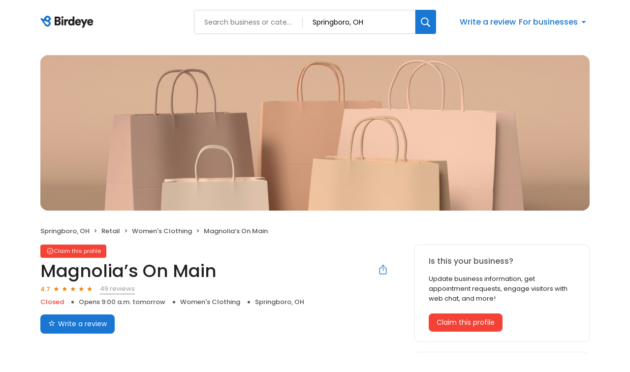

--- FILE ---
content_type: text/x-component
request_url: https://reviews.birdeye.com/magnolia-s-on-main-145033793221224
body_size: 1442
content:
0:["$@1",["20260123",null]]
1:{"total":26,"businesses":[{"name":"Persnickety's Fashion Boutique","phone":"(513) 282-6999","businessId":5848222,"businessNumber":149053459856164,"env":2,"websiteUrl":"http://www.shoppersnicketys.com","coverImage":"https://d3cnqzq0ivprch.cloudfront.net/prod/css/images/profile/retail.jpg","profileUrl":"https://reviews.birdeye.com/persnicketys-fashion-boutique-149053459856164","address":{"address1":"530 N Broadway St","city":"Lebanon","state":"OH","zip":"45036","countryName":"United States","countryCode":"US","geoData":{"lat":"39.42928314","lon":"-84.17350769"}},"industry":{"parent":"Retail","subIndustries":["Women's Clothing"],"all":["Retail","Women's Clothing"]},"review":{"rating":5,"count":1,"googleAvgRating":0,"googleRevieCount":0,"reviewCard":{"reviewerName":"Weathermaster HVAC Sales & Service","reviewComment":"Thank you for connecting with us on Merchant Circle. Best wishes for your continued business success! Happy Holidays from all of us at Weathermaster HVAC Sales & Service (513) 649-0064.","reviewDate":1323764917000,"source":"Merchant Circle","reviewRating":5,"reviewId":466391197,"publicReviewId":"4663911975468885563","reviewUrl":"https://www.merchantcircle.com/persnicketys-resale-fashion-boutique-lebanon-oh/review/read?cid=1757730#review_detail"}},"activationStatus":"free","arcDistanceInMiles":2.907821268951573,"workingHours":{"timezone":"America/New_York","working24x7":0,"openHours":[{"day":2,"startAt_utc":1400,"endAt_utc":2130,"continueNextDay":0},{"day":3,"startAt_utc":1400,"endAt_utc":2130,"continueNextDay":0},{"day":5,"startAt_utc":1400,"endAt_utc":2130,"continueNextDay":0},{"day":6,"startAt_utc":1400,"endAt_utc":2130,"continueNextDay":0}]}},{"name":"Kay's Shoppe","phone":"(513) 932-3831","businessId":5848231,"businessNumber":149053462066307,"env":2,"websiteUrl":"http://www.kaysshoppe.com/","logoUrl":"https://bzimages-demo.s3.amazonaws.com/149053462066307/logo/838a947e4d374ec697eedaefe4fb3904.jpeg","coverImage":"https://d3cnqzq0ivprch.cloudfront.net/prod/css/images/profile/retail.jpg","profileUrl":"https://reviews.birdeye.com/kays-shoppe-149053462066307","address":{"address1":"24 S Broadway St","city":"Lebanon","state":"OH","zip":"45036","countryName":"United States","countryCode":"US","geoData":{"lat":"39.42928314","lon":"-84.17350769"}},"industry":{"parent":"Retail","subIndustries":["Women's Clothing"],"all":["Retail","Women's Clothing"]},"review":{"rating":4.8,"count":24,"googleAvgRating":4.7,"googleRevieCount":7,"reviewCard":{"reviewerName":"Chrissie Novak","reviewDate":1596883120000,"source":"Google","reviewRating":5,"reviewId":790278514,"publicReviewId":"7902785145792756764","rwr_img":"https://lh3.googleusercontent.com/-QmVYauP1Mjs/AAAAAAAAAAI/AAAAAAAAAAA/_kePfmYH9Qc/s40-c-rp-mo-ba3-br100/photo.jpg","reviewUrl":"https://www.google.com/maps/reviews/data=!4m5!14m4!1m3!1m2!1s112741487677295253105!2s0x8840f422ec5e0eb9:0x1b6fb0577872af79"}},"activationStatus":"free","arcDistanceInMiles":2.907821268951573,"workingHours":{"timezone":"America/New_York","working24x7":0,"openHours":[{"day":1,"startAt_utc":1400,"endAt_utc":2130,"continueNextDay":0},{"day":2,"startAt_utc":1400,"endAt_utc":2130,"continueNextDay":0},{"day":3,"startAt_utc":1400,"endAt_utc":2130,"continueNextDay":0},{"day":4,"startAt_utc":1400,"endAt_utc":2130,"continueNextDay":0},{"day":5,"startAt_utc":1400,"endAt_utc":2130,"continueNextDay":0},{"day":6,"startAt_utc":1400,"endAt_utc":2130,"continueNextDay":0}]},"placeId":"ChIJuQ5e7CL0QIgRea9yeFewbxs"},{"name":"Maurices","phone":"(513) 932-0946","businessId":5786017,"businessNumber":149029378131242,"env":2,"websiteUrl":"https://locations.maurices.com/","coverImage":"https://d3cnqzq0ivprch.cloudfront.net/prod/css/images/profile/retail.jpg","profileUrl":"https://reviews.birdeye.com/maurices-149029378131242","address":{"address1":"1525 Genntown Dr Suite B-3","address2":"Ste b3","city":"Lebanon","state":"OH","zip":"45036","countryName":"United States","countryCode":"US","geoData":{"lat":"39.42928314","lon":"-84.17350769"}},"industry":{"parent":"Retail","subIndustries":["Women's Clothing"],"all":["Retail","Women's Clothing"]},"review":{"rating":4.4,"count":19,"googleAvgRating":4.2,"googleRevieCount":15,"reviewCard":{"reviewerName":"Katie Bement","reviewComment":"The employees here are super friendly and helpful. Store is very organized and the selection is great.","reviewDate":1571732248000,"source":"Google","reviewRating":5}},"activationStatus":"free","arcDistanceInMiles":2.907821268951573,"workingHours":{"timezone":"America/New_York","working24x7":0,"openHours":[{"day":1,"startAt_utc":1300,"endAt_utc":2200,"continueNextDay":0},{"day":2,"startAt_utc":1300,"endAt_utc":2200,"continueNextDay":0},{"day":3,"startAt_utc":1300,"endAt_utc":2200,"continueNextDay":0},{"day":4,"startAt_utc":1300,"endAt_utc":2200,"continueNextDay":0},{"day":5,"startAt_utc":1300,"endAt_utc":2200,"continueNextDay":0}]},"placeId":"ChIJnWqG05rzQIgRwaMh_SE732E"}]}


--- FILE ---
content_type: text/x-component
request_url: https://reviews.birdeye.com/magnolia-s-on-main-145033793221224
body_size: 908
content:
0:["$@1",["20260123",null]]
1:{"highestRateReview":{"id":1323773125,"overallRating":5,"comments":"First visit and really enjoyed this cute shop so much!","reviewer":{"id":1325930173,"firstName":"Lisa â€œLstropâ€","lastName":"Stropki","nickName":"Lisa â€œLstropâ€ Stropki","thumbnailUrl":"https://lh3.googleusercontent.com/a-/ALV-UjXYWZcfxPYCs93S33NPSOwbKIpBok7pH4DjwOHM1XidcP62N4K-ug=s120-c-rp-mo-ba4-br100","emailId":null,"facebookId":null,"facebookProfileUrl":null,"status":null,"phone":null,"location":null,"socialInfo":null,"followerCount":0,"postCount":0,"reviewerName":"Lisa â€œLstropâ€ Stropki"},"sourceType":"Google","reviewUrl":"https://www.google.com/maps/reviews/data=!4m8!14m7!1m6!2m5!1sChZDSUhNMG9nS0VJQ0FnSUNIaTd1Mkh3EAE!2m1!1s0x0:0x8ea652604b097a69!3m1!1s2@1:CIHM0ogKEICAgICHi7u2Hw%7CCgwIlpj4tgYQkMrExQI%7C?hl=en","sourceId":2,"location":{"businessId":2998572,"name":"Magnoliaâ€™s On Main","alias":"Magnolia&rsquo;s On Main - Springboro, OH","businessNumber":145033793221224},"uniqueBEReviewUrl":"https://reviews.birdeye.com/magnolia-s-on-main-145033793221224?srid=132377312551325930173","isPrivateResponse":0,"isAutoResponse":0,"reviewOperationalStatus":"CREATED","tempDelay":false,"businessProfileUrl":"https://reviews.birdeye.com/magnolia-s-on-main-145033793221224","rdate":1725843599000,"brokenIntegration":false,"aggregated":false},"lowestRateReview":{"id":565245091,"overallRating":2,"comments":"Be advised if looking for Pandora, no longer available here.","reviewer":{"id":567743709,"firstName":"Rhindale","lastName":"Haynes","nickName":"Rhindale Haynes","thumbnailUrl":"reviewer/fd7a052f675444e9af47434f96b1c366.png","emailId":null,"facebookId":null,"facebookProfileUrl":null,"status":null,"phone":null,"location":null,"socialInfo":null,"followerCount":0,"postCount":0,"reviewerName":"Rhindale Haynes"},"sourceType":"Google","reviewUrl":"https://www.google.com/maps/reviews/data=!4m5!14m4!1m3!1m2!1s116215930140658804742!2s0x88408a568549ccff:0x8ea652604b097a69","sourceId":2,"location":{"businessId":2998572,"name":"Magnoliaâ€™s On Main","alias":"Magnolia&rsquo;s On Main - Springboro, OH","businessNumber":145033793221224},"uniqueBEReviewUrl":"https://reviews.birdeye.com/magnolia-s-on-main-145033793221224?srid=5652450912567743709","isPrivateResponse":0,"isAutoResponse":0,"reviewOperationalStatus":"CREATED","tempDelay":false,"businessProfileUrl":"https://reviews.birdeye.com/magnolia-s-on-main-145033793221224","rdate":1519812667000,"brokenIntegration":false,"aggregated":false}}


--- FILE ---
content_type: application/javascript
request_url: https://d3cnqzq0ivprch.cloudfront.net/profiles/production/20260123/free/_next/static/chunks/app/layout-05dd62c50ca09f82.js
body_size: 6898
content:
(self.webpackChunk_N_E=self.webpackChunk_N_E||[]).push([[3185],{3446:function(e,t,s){Promise.resolve().then(s.t.bind(s,88003,23)),Promise.resolve().then(s.bind(s,81523)),Promise.resolve().then(s.bind(s,70049)),Promise.resolve().then(s.bind(s,55860)),Promise.resolve().then(s.bind(s,24505))},33145:function(e,t,s){"use strict";s.d(t,{default:function(){return a.a}});var n=s(48461),a=s.n(n)},99376:function(e,t,s){"use strict";var n=s(35475);s.o(n,"useParams")&&s.d(t,{useParams:function(){return n.useParams}}),s.o(n,"usePathname")&&s.d(t,{usePathname:function(){return n.usePathname}}),s.o(n,"useRouter")&&s.d(t,{useRouter:function(){return n.useRouter}}),s.o(n,"useSearchParams")&&s.d(t,{useSearchParams:function(){return n.useSearchParams}})},12119:function(e,t,s){"use strict";Object.defineProperty(t,"$",{enumerable:!0,get:function(){return a}});let n=s(83079);function a(e){let{createServerReference:t}=s(6671);return t(e,n.callServer)}},63515:function(e,t){"use strict";Object.defineProperty(t,"__esModule",{value:!0}),function(e,t){for(var s in t)Object.defineProperty(e,s,{enumerable:!0,get:t[s]})}(t,{cancelIdleCallback:function(){return n},requestIdleCallback:function(){return s}});let s="undefined"!=typeof self&&self.requestIdleCallback&&self.requestIdleCallback.bind(window)||function(e){let t=Date.now();return self.setTimeout(function(){e({didTimeout:!1,timeRemaining:function(){return Math.max(0,50-(Date.now()-t))}})},1)},n="undefined"!=typeof self&&self.cancelIdleCallback&&self.cancelIdleCallback.bind(window)||function(e){return clearTimeout(e)};("function"==typeof t.default||"object"==typeof t.default&&null!==t.default)&&void 0===t.default.__esModule&&(Object.defineProperty(t.default,"__esModule",{value:!0}),Object.assign(t.default,t),e.exports=t.default)},48461:function(e,t,s){"use strict";Object.defineProperty(t,"__esModule",{value:!0}),function(e,t){for(var s in t)Object.defineProperty(e,s,{enumerable:!0,get:t[s]})}(t,{default:function(){return o},getImageProps:function(){return i}});let n=s(47043),a=s(55346),l=s(65878),r=n._(s(5084));function i(e){let{props:t}=(0,a.getImgProps)(e,{defaultLoader:r.default,imgConf:{deviceSizes:[640,750,828,1080,1200,1920,2048,3840],imageSizes:[16,32,48,64,96,128,256,384],path:"/_next/image",loader:"default",dangerouslyAllowSVG:!1,unoptimized:!1}});for(let[e,s]of Object.entries(t))void 0===s&&delete t[e];return{props:t}}let o=l.Image},81523:function(e,t,s){"use strict";Object.defineProperty(t,"__esModule",{value:!0}),Object.defineProperty(t,"BailoutToCSR",{enumerable:!0,get:function(){return a}});let n=s(18993);function a(e){let{reason:t,children:s}=e;if("undefined"==typeof window)throw new n.BailoutToCSRError(t);return s}},70049:function(e,t,s){"use strict";Object.defineProperty(t,"__esModule",{value:!0}),Object.defineProperty(t,"PreloadCss",{enumerable:!0,get:function(){return l}});let n=s(57437),a=s(20544);function l(e){let{moduleIds:t}=e;if("undefined"!=typeof window)return null;let s=(0,a.getExpectedRequestStore)("next/dynamic css"),l=[];if(s.reactLoadableManifest&&t){let e=s.reactLoadableManifest;for(let s of t){if(!e[s])continue;let t=e[s].files.filter(e=>e.endsWith(".css"));l.push(...t)}}return 0===l.length?null:(0,n.jsx)(n.Fragment,{children:l.map(e=>(0,n.jsx)("link",{precedence:"dynamic",rel:"stylesheet",href:s.assetPrefix+"/_next/"+encodeURI(e),as:"style"},e))})}},51953:function(e,t,s){"use strict";s.d(t,{default:function(){return O},u:function(){return T}});var n=s(57437),a=s(40718),l=s.n(a),r=s(2265),i=s(25553),o=s(33145),c=s(37804),d=s(32261),u=s.n(d);let m=e=>{let{onClose:t,children:s,heading:a,className:l,gtmSectionName:r}=e;return(0,n.jsx)(n.Fragment,{children:(0,n.jsxs)("div",{"data-gtm-section":r,className:"".concat(u()["modal-content"]," ").concat(l),children:[(0,n.jsxs)("div",{className:u().modalHeader,children:[a&&(0,n.jsx)(c.Z,{className:u().title,level:2,children:a}),(0,n.jsx)("button",{className:u()["modal-close"],onClick:t,"data-gtm-action-value":"Close","data-clicktag":"Close","aria-label":"Close modal",children:(0,n.jsx)("i",{className:"icon-reset"})})]}),s]})})};m.propTypes={onClose:l().func,heading:l().string,className:l().string,accountType:l().number,gtmSectionName:l().string};var _=s(72293),f=s.n(_),h=s(36723),g=s(44991);let p=e=>{let{onSubmit:t,onClose:s,businessData:a,reviewSummary:l,message:c}={initialRating:0,...e},{rating:d,count:u}=l,[_,p]=(0,r.useState)(c),[y,b]=(0,r.useState)({type:null,message:null}),[v,x]=(0,r.useState)(!1);return(0,r.useEffect)(()=>{let e=_.trim();"comment"===y.type&&e.length<=500&&b({type:null,message:null})},[_]),(0,r.useEffect)(()=>{v&&(0,h.Jt)({event:"profileCTATracking",sectionName:"Pr Send Enquiry Overlay",actionType:"user",actionName:"clicked",actionValue:"Enquiry Written"})},[v]),(0,n.jsx)(m,{onClose:s,heading:"Send a message",className:f().modal,gtmSectionName:"Pr Send Enquiry Overlay",children:(0,n.jsxs)("div",{className:f().content,children:[(0,n.jsxs)("div",{className:f().business,children:[(0,n.jsx)("div",{className:f().name,children:a.name}),(0,n.jsxs)("div",{className:f().ratingWrapper,children:[0===d?null:(0,n.jsx)("span",{className:f().rating,children:null==d?void 0:d.toFixed(1)}),(0,n.jsx)(g.Z,{rating:d}),(0,n.jsx)("span",{className:f().reviewCountLabel,children:(0,h.cj)(u)})]})]}),(0,n.jsx)("div",{className:f().messageContainer,children:(0,n.jsxs)("div",{className:f()["textarea-container"],children:[y.comment&&(0,n.jsx)("p",{className:f().error,children:y.comment}),(0,n.jsx)("textarea",{cols:80,rows:9,name:"message",placeholder:"Message",maxLength:i.MJ,value:_,onChange:e=>{"string"==typeof e.target.value&&e.target.value.length<=500&&p(e.target.value),x(!0)}}),(0,n.jsxs)("span",{className:f().charCountProgress,children:[_.length,"/",i.VF," "]}),y.message&&(0,n.jsxs)("div",{className:f().errorContainer,children:[(0,n.jsx)("span",{className:f().alertIcon,children:(0,n.jsx)(o.default,{height:15,width:15,src:"https://cdn2.birdeye.com/profiles/images/icon-alert.svg",alt:"alert",loading:"lazy"})}),(0,n.jsx)("p",{children:y.message})]})]})}),(0,n.jsx)("div",{className:f()["review-sublabel"],children:(0,n.jsxs)("span",{children:["Birdeye will share the message with ",a.name,"."]})}),(0,n.jsx)("div",{className:f()["modal-action"],children:(0,n.jsx)("button",{onClick:()=>{let e={},s=_.trim();if(0===s.length){e.message="Message cannot be empty",e.type="comment",b(e),(0,h.Jt)({event:"profileCTATracking",sectionName:"Pr Send Enquiry Overlay",actionName:"error",actionValue:"Send Enquiry Error",actionType:"user"});return}if(s.length>500){e.message="Text exceeds 500 characters limit",e.type="comment",b(e);return}b({type:null,message:null}),t(_)},className:f()["btn-primary"],"aria-label":"Submit review",children:"Continue"})})]})})};p.propTypes={onSubmit:l().func,onClose:l().func,businessData:l().object,message:l().string};var y=s(21891),b=s.n(y),v=s(20086),x=s(94880),j=s(30644),N=s(72395);let w=e=>{let{businessData:t,onClose:s,reviewSummary:a,message:l,formState:o,onSubmit:c,onEdit:d,errorMessage:u,isLoading:_}=e,f=t.accountType===i.Q5.WHITELABELLED,{rating:p,count:y}=a,[w,C]=(0,r.useState)(!1),S=t.locations[0]?t.locations[0].countryCode:"US",P=(0,v.YV)(null==o?void 0:o.name,[{validator:j.C1,error:"Please enter your name"}]),k=(0,v.YV)(null==o?void 0:o.email,[{validator:j.C1,error:"Please enter a valid email address"},(0,j.oH)()]),E=(0,v.YV)(null==o?void 0:o.phone,[(0,j.Y0)({isRequiredField:!1}),(0,j.DW)(S,{isRequiredField:!1})]),T=()=>P.valid&&k.valid&&E.valid;return(0,n.jsxs)(m,{onClose:s,heading:"Send a message",gtmSectionName:"Pr Send Enquiry Overlay",children:[(0,n.jsxs)("div",{className:b().content,children:[(0,n.jsxs)("div",{className:b().business,children:[(0,n.jsx)("div",{className:b().name,children:t.name}),(0,n.jsxs)("div",{className:b().ratingWrapper,children:[0===p?null:(0,n.jsx)("span",{className:b().rating,children:null==p?void 0:p.toFixed(1)}),(0,n.jsx)(g.Z,{rating:p}),(0,n.jsx)("span",{className:b().reviewCountLabel,children:(0,h.cj)(y)})]})]}),(0,n.jsxs)("div",{className:b().messagePreview,children:[(0,n.jsxs)("div",{className:b().header,children:[(0,n.jsx)("span",{className:b().title,children:"Message"}),(0,n.jsx)("button",{className:b().editBtn,onClick:d,"data-gtm-action-value":"edit","data-clicktag":"edit",children:(0,n.jsx)("i",{className:"icon-edit-outline"})})]}),(0,n.jsx)("p",{className:b().message,children:l})]}),(0,n.jsxs)("div",{className:b().disclaimer,children:["Birdeye will share the message with ",t.name,"."]}),(0,n.jsxs)("form",{onSubmit:e=>{e.preventDefault(),C(!0),T()&&c({name:P.value,email:k.value,phone:E.value})},className:b().form,children:[(0,n.jsxs)("div",{className:b().fields,children:[(0,n.jsx)(x.Z,{label:"Name",type:"text","aria-label":"Name",className:b().formControl,classNames:{label:b().label},error:P.error,valid:P.valid,touched:w,name:"name",value:P.value,onChange:e=>{let t=e.target.value;(""===t||t.match(i.mL.name))&&P.handleOnChange(e.target.value)},autocomplete:"off"}),(0,n.jsx)(x.Z,{label:"Email address",type:"text","aria-label":"Email",className:b().formControl,classNames:{label:b().label},error:k.error,valid:k.valid,touched:w,name:"email",value:k.value,onChange:e=>{k.handleOnChange(e.target.value)},autocomplete:"off"}),(0,n.jsx)(x.Z,{label:"Phone number",type:"text","aria-label":"Phone number",className:b().formControl,classNames:{label:b().label},error:E.error,valid:E.valid,touched:w,name:"mobile",value:E.value,onChange:e=>{E.handleOnChange(e.target.value)},autocomplete:"off"})]}),(0,n.jsxs)("div",{className:b().action,children:[(0,n.jsx)("p",{className:b().errorText,children:u&&u}),(0,n.jsx)("button",{className:b().submitBtn,"aria-label":"Send message",children:"Send message"})]})]})]}),(0,n.jsx)(N.Z,{className:b().loader,classNames:{spinner:b().spinner},loading:_,isWhiteLabel:f,backdrop:!0})]})};w.propTypes={businessData:l().object,message:l().string,reviewSummary:l().object,onSubmit:l().func,onEdit:l().func,errorMessage:l().string,isLoading:l().bool};var C=s(87762),S=s.n(C);let P=e=>{let{businessData:t,onClose:s}=e;return(0,r.useEffect)(()=>{(0,h.Jt)({event:"profileCTATracking",sectionName:"Pr Send Enquiry Success",actionType:"user",actionName:"viewed"})},[]),(0,n.jsx)(m,{onClose:s,gtmSectionName:"Pr Send Enquiry Success",className:S().modal,children:(0,n.jsxs)("div",{className:S().content,children:[(0,n.jsx)("i",{className:"icon-correct"}),(0,n.jsx)(c.Z,{className:S().title,level:2,children:"Success!"}),(0,n.jsxs)("p",{children:["Your message will be shared with ",t.name,".",(0,n.jsx)("br",{}),t.phone?(0,n.jsxs)(n.Fragment,{children:["If you do not hear back, please contact them directly at"," ",(0,n.jsx)("span",{children:(0,n.jsx)("b",{children:t.phone})})]}):null]})]})})};P.propTypes={onClose:l().func,businessData:l().object};var k=s(408),E=s(46097);let T=new Event("openSendMessage"),q=e=>{let{businessData:t,reviewSummary:s}=e,a={draft:"draft",edit:"edit",fillDetails:"fillDetails",submitted:"submitted"},[l,i]=(0,r.useState)(a.draft),[o,c]=(0,r.useState)(null),[d,u]=(0,r.useState)(!1),[m,_]=(0,r.useState)(),[f,h]=(0,r.useState)(!1),{searchParams:g,deleteQuery:y}=(0,v.HJ)(),b=parseInt(g.get("sam")),x=()=>{l!==a.fillDetails&&c(null),i(a.draft),u(!1),_(null)},j=()=>{x(),y(["sam"])},N=async e=>{let s={customerName:e.name,customerEmail:e.email,customerPhone:e.phone,customerMessage:o};h(!0);let n=await (0,E.ho)(t.businessId,s);null===n?i(a.submitted):_((null==n?void 0:n.message)||"Error occured! Failed to send message."),h(!1)};(0,r.useEffect)(()=>{u(!!b),window.addEventListener("openSendMessage",()=>{u(!0)},!1)},[b]);let{accountType:C}=e.businessData;return(0,n.jsxs)(k.Z,{show:d,onClose:j,gtmSection:"Pr Send Enquiry Overlay",disableScroll:!0,children:[(l===a.draft||l===a.edit)&&(0,n.jsx)(p,{onSubmit:e=>{c(e),i(a.fillDetails)},onClose:j,accountType:C,businessData:t,reviewSummary:s,message:o||""}),l===a.fillDetails&&(0,n.jsx)(w,{businessData:t,onClose:j,accountType:C,reviewSummary:s,message:o,onSubmit:N,onEdit:()=>{i(a.edit)},errorMessage:m,isLoading:f}),l===a.submitted&&(0,n.jsx)(P,{businessData:t,onClose:j})]})};q.propTypes={businessData:l().object};var O=q},37804:function(e,t,s){"use strict";var n=s(57437),a=s(40718),l=s.n(a),r=s(36723),i=s(22402),o=s.n(i);let c=e=>{let{level:t,children:s,color:a,className:l}=e,i="".concat("gray"===a?o().textGray:o().textBlack," ").concat(l);return 1===t?(0,n.jsx)("h1",{className:(0,r.cx)(o().heading,o().heading1,i),children:s}):2===t?(0,n.jsx)("h2",{className:(0,r.cx)(o().heading,o().heading2,i),children:s}):3===t?(0,n.jsx)("h3",{className:(0,r.cx)(o().heading,o().heading3,i),children:s}):4===t?(0,n.jsx)("h4",{className:(0,r.cx)(o().heading,o().heading4,i),children:s}):5===t?(0,n.jsx)("h5",{className:(0,r.cx)(o().heading,o().heading5,i),children:s}):(0,n.jsx)("h6",{className:(0,r.cx)(o().heading,o().heading6,i),children:s})};c.propTypes={level:l().number.isRequired,color:l().string,className:l().string},t.Z=c},72395:function(e,t,s){"use strict";var n=s(57437),a=s(40718),l=s.n(a),r=s(20386),i=s.n(r),o=s(36723),c=s(33145),d=s(20086);let u=e=>{let{className:t,classNames:s,loading:a,isWhiteLabel:l,backdrop:r,disableScroll:u}={loading:!1,...e};return((0,d.oO)(u&&a),a)?(0,n.jsx)(n.Fragment,{children:r?(0,n.jsx)("div",{className:(0,o.cx)(i().backdrop,t),children:(0,n.jsx)("div",{className:(0,o.cx)(i()["loader-box"],null==s?void 0:s.spinner),children:a&&(0,n.jsx)(c.default,{width:50,height:50,src:l?"".concat("https://d3cnqzq0ivprch.cloudfront.net","/").concat("public-site","/production/assets/images/loader-reseller.gif"):"".concat("https://d3cnqzq0ivprch.cloudfront.net","/").concat("public-site","/production/assets/images/loader-birdeye.gif"),alt:"loader"})})}):(0,n.jsx)("div",{className:(0,o.cx)(i()["loader-box"],t),children:a&&(0,n.jsx)(c.default,{width:50,height:50,src:l?"".concat("https://d3cnqzq0ivprch.cloudfront.net","/").concat("public-site","/production/assets/images/loader-reseller.gif"):"".concat("https://d3cnqzq0ivprch.cloudfront.net","/").concat("public-site","/production/assets/images/loader-birdeye.gif"),alt:"loader"})})}):null};u.propTypes={loading:l().bool,className:l().string,isWhiteLabel:l().bool,classNames:l().shape({spinner:l().string}),backdrop:l().bool},t.Z=u},408:function(e,t,s){"use strict";var n=s(57437),a=s(54887),l=s(2265),r=s(5204),i=s.n(r),o=s(40718),c=s.n(o);let d=e=>{let{children:t,show:s,onClose:r,gtmSection:o,disableScroll:c,hideOverlay:d}={hideOverlay:!1,...e},[u,m]=(0,l.useState)(!1),_=(0,l.useRef)(null);return(0,l.useEffect)(()=>{_.current=document.querySelector("#portal"),m(!0)},[]),(0,l.useEffect)(()=>{let e=document.querySelector("html"),t=document.querySelector("body");return c&&s?(t.style.overflow="hidden",e.style.overflow="hidden"):c&&!s&&(t.style.overflow=null,e.style.overflow=null),()=>{if(c){let e=document.querySelector("html");document.querySelector("body").style.overflow=null,e.style.overflow=null}}},[s,c]),u&&_.current?(0,a.createPortal)((0,n.jsx)(n.Fragment,{children:s?(0,n.jsxs)(n.Fragment,{children:[!d&&(0,n.jsx)("div",{onClick:r,className:i().overlay,"data-gtm-section":o,"data-gtm-action-value":"Close","data-clicktag":"Close"}),(0,n.jsx)("div",{className:i().content,children:t})]}):null}),_.current):null};d.propTypes={show:c().bool,onClose:c().func,gtmSection:c().string,disableScroll:c().bool,hideOverlay:c().bool},t.Z=d},44991:function(e,t,s){"use strict";var n=s(57437),a=s(40718),l=s.n(a),r=s(36723),i=s(70176),o=s.n(i),c=s(2265);let d=e=>{let{rating:t,size:s,onSelect:a,fillColor:l}={size:"sm",rating:0,...e},i=Math.floor(t),d=100*Math.abs(t-i),[u,m]=(0,c.useState)(0),_=e=>{e<t||m(e)},f=()=>{m(0)};return(0,n.jsx)("div",{className:o().starsContainer,onMouseLeave:()=>a&&f(),children:Array.from({length:5},(e,t)=>{let c=t+1;return(0,n.jsx)("span",{className:(0,r.cx)(o().star,o()[s],{[o().on]:c<=(u||i),[o().selectable]:a}),style:{color:c<=(u||i)?l||"#f57c00":"#ccc"},onClick:()=>a&&a(c),onMouseEnter:()=>a&&_(c),"data-gtm-action-value":"".concat(a?c:"Rating"," Stars"),"data-clicktag":"".concat(a?c:"Rating"," Stars"),children:c===i+1&&d?(0,n.jsx)("span",{className:(0,r.cx)(o().star,o().half,o()[s]),style:{width:"".concat(d,"%")}}):null},c)})})};d.propTypes={rating:l().number.isRequired,size:l().oneOf(["sm","lg"]),onSelect:l().func,fillColor:l().string},t.Z=d},55860:function(e,t,s){"use strict";s.r(t);var n=s(2265),a=s(46097);t.default=()=>((0,n.useEffect)(()=>{(async()=>{let e=await fetch("/profile-api/client");if(!e.ok){(0,a.kg)({location:"UserAgentClientManager",message:"Error while fetching client info"});return}let{userAgent:t,coordinates:s,ip:n}=await e.json();window.__be||(window.__be={}),window.__be.userAgent=t,window.__be.geocoordinates={latitude:s.latitude,longitude:s.longitude,clientIP:n}})()},[]),null)},24505:function(e,t,s){"use strict";s.d(t,{default:function(){return i}});var n=s(57437),a=s(2265),l=s(25553),r=s(51953);function i(){let e=()=>{window.__be||(window.__be={}),window.__be.util={},window.__be.util.optimonkHandler=e=>{let t=function(){let e=document.querySelector('nav[data-gtm-section="Pr Breadcrumbs"]');if(e){let t=e.querySelector("ol");if(t){let e=t.querySelectorAll("li");for(let t=e.length-1;t>=0;t--){let s=e[t].querySelector("a");if(s)return s.href}}}return null}();switch(e){case l.UA.exploreNearby:window.open(t,"__self");break;case l.UA.sendMessage:dispatchEvent(r.u)}}};return(0,a.useEffect)(()=>{e()},[]),(0,n.jsx)(n.Fragment,{})}},94880:function(e,t,s){"use strict";var n=s(57437),a=s(40718),l=s.n(a),r=s(67190),i=s.n(r),o=s(36723),c=s(2265),d=s(33145);let u=(0,c.forwardRef)((e,t)=>{var s,a;let{className:l,additionalInfo:r,customInputClass:c,classNames:u={},...m}=e,{name:_,label:f,valid:h,error:g,touched:p}=m;return(0,n.jsxs)("div",{className:(0,o.cx)(i().inputBoxWrapper,{[i().error]:!h&&p},l),children:[(0,n.jsx)("input",{...m,valid:null==m?void 0:null===(s=m.valid)||void 0===s?void 0:s.toString(),touched:null==m?void 0:null===(a=m.touched)||void 0===a?void 0:a.toString(),className:(0,o.cx)(u.input,c),ref:t}),(0,n.jsxs)("label",{className:(0,o.cx)("label",u.label),htmlFor:_,children:[(0,n.jsxs)("span",{children:[" ",f]}),r&&(0,n.jsxs)("span",{className:i().info,children:[(0,n.jsx)("i",{className:(0,o.cx)("icon-question-order",i().icon)}),(0,n.jsx)("span",{className:i().content,children:r})]})]}),!h&&p&&(0,n.jsxs)("div",{className:i().toolTip,children:[(0,n.jsx)(d.default,{height:15,width:15,src:"https://cdn2.birdeye.com/profiles/images/icon-alert.svg",alt:"alert",loading:"lazy",className:i().icon}),g&&(0,n.jsx)("p",{children:g})]})]})});u.propTypes={id:l().string,name:l().string,label:l().string,value:l().oneOfType([l().string,l().number]),onChange:l().func,onBlur:l().func,className:l().string,defaultValue:l().oneOfType([l().string,l().number]),disabled:l().bool,type:l().string,touched:l().bool,error:l().string,valid:l().bool,additionalInfo:l().string,customInputClass:l().string,classNames:l().shape({label:l().string,input:l().string})},u.displayName="FloatingInput",t.Z=u},22402:function(e){e.exports={heading:"title_heading__Feho7",heading1:"title_heading1__Oz3Au",heading2:"title_heading2__eitsN",heading3:"title_heading3__u_ffg",heading4:"title_heading4__qkdxW",heading5:"title_heading5__GfZ59",heading6:"title_heading6__J76tW",textBlack:"title_textBlack__l2vSG",textGray:"title_textGray__AwCu_"}},70176:function(e){e.exports={starsContainer:"style_starsContainer__P4vyT",star:"style_star__d_qre",xs:"style_xs__y95FL",sm:"style_sm__WOd_5",md:"style_md__gUcs_",lg:"style_lg__fUx49",selectable:"style_selectable__R3LYW",on:"style_on__JmsyD",half:"style_half__x9Mmc"}},21891:function(e){e.exports={content:"styles_content__E2kBk",business:"styles_business__YDZLf",name:"styles_name__6ZjMs",ratingWrapper:"styles_ratingWrapper__8PKyy",rating:"styles_rating__G6PQw",reviewCountLabel:"styles_reviewCountLabel__kXUVe",messagePreview:"styles_messagePreview__tK15H",header:"styles_header__d611D",title:"styles_title__AvfYm",editBtn:"styles_editBtn__QFS_z",message:"styles_message__nyyLu",disclaimer:"styles_disclaimer__33zf4",form:"styles_form__sn_4Z",fields:"styles_fields__FOQlr",formControl:"styles_formControl__9as4u",label:"styles_label__pRkJw",action:"styles_action__ntC0q",errorText:"styles_errorText__0AyGf",submitBtn:"styles_submitBtn__JGUsG",loader:"styles_loader__EwcFY",spinner:"styles_spinner__9orTM"}},32261:function(e){e.exports={"modal-content":"styles_modal-content__NCsKB",modalHeader:"styles_modalHeader__C0stR","modal-close":"styles_modal-close__MD1dO",title:"styles_title__ahXQO"}},87762:function(e){e.exports={modal:"styles_modal__XhL3h",content:"styles_content__bHfOj",title:"styles_title__Kcdgy"}},72293:function(e){e.exports={content:"styles_content__lHCvE",messageContainer:"styles_messageContainer__K9eIu","textarea-container":"styles_textarea-container__r_VAB",error:"styles_error__GPFXj",charCountProgress:"styles_charCountProgress__Q7RRI",errorContainer:"styles_errorContainer__2XOqb",business:"styles_business__RLjZH",name:"styles_name__818mh",ratingWrapper:"styles_ratingWrapper__cPpYj",rating:"styles_rating__bl_Ch",reviewCountLabel:"styles_reviewCountLabel__JE7v5",alertIcon:"styles_alertIcon__XakBP","review-sublabel":"styles_review-sublabel__1itov","btn-primary":"styles_btn-primary__A6GAN",modalFooter:"styles_modalFooter__4oQUr",modal:"styles_modal__wb_OZ"}},20386:function(e){e.exports={"loader-box":"Loader_loader-box__Oy1Q6",backdrop:"Loader_backdrop__V2ad5"}},5204:function(e){e.exports={overlay:"Portal_overlay__AWk5h",content:"Portal_content__i8SpY"}},67190:function(e){e.exports={inputBoxWrapper:"FloatingInput_inputBoxWrapper__zSXJW",info:"FloatingInput_info__0lnWw",icon:"FloatingInput_icon__OeYv4",content:"FloatingInput_content__ZVtaQ",error:"FloatingInput_error__i5jrN",toolTip:"FloatingInput_toolTip__wxV2C"}}},function(e){e.O(0,[7402,5466,4337,560,7859,7732,810,5878,8003,7626,86,6097,2971,2117,1744],function(){return e(e.s=3446)}),_N_E=e.O()}]);